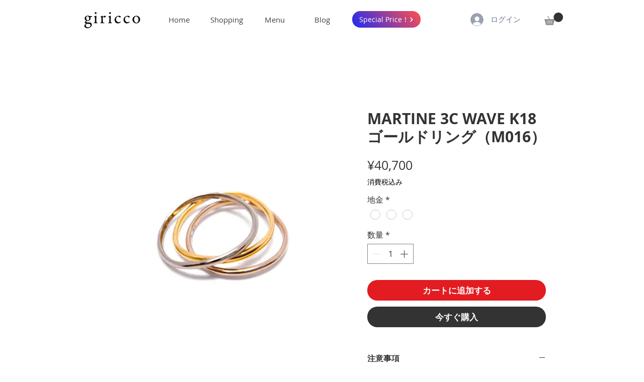

--- FILE ---
content_type: text/html; charset=utf-8
request_url: https://www.google.com/recaptcha/api2/aframe
body_size: 267
content:
<!DOCTYPE HTML><html><head><meta http-equiv="content-type" content="text/html; charset=UTF-8"></head><body><script nonce="yBuNrg2G0xIvNbEWjEiNdQ">/** Anti-fraud and anti-abuse applications only. See google.com/recaptcha */ try{var clients={'sodar':'https://pagead2.googlesyndication.com/pagead/sodar?'};window.addEventListener("message",function(a){try{if(a.source===window.parent){var b=JSON.parse(a.data);var c=clients[b['id']];if(c){var d=document.createElement('img');d.src=c+b['params']+'&rc='+(localStorage.getItem("rc::a")?sessionStorage.getItem("rc::b"):"");window.document.body.appendChild(d);sessionStorage.setItem("rc::e",parseInt(sessionStorage.getItem("rc::e")||0)+1);localStorage.setItem("rc::h",'1768457988655');}}}catch(b){}});window.parent.postMessage("_grecaptcha_ready", "*");}catch(b){}</script></body></html>